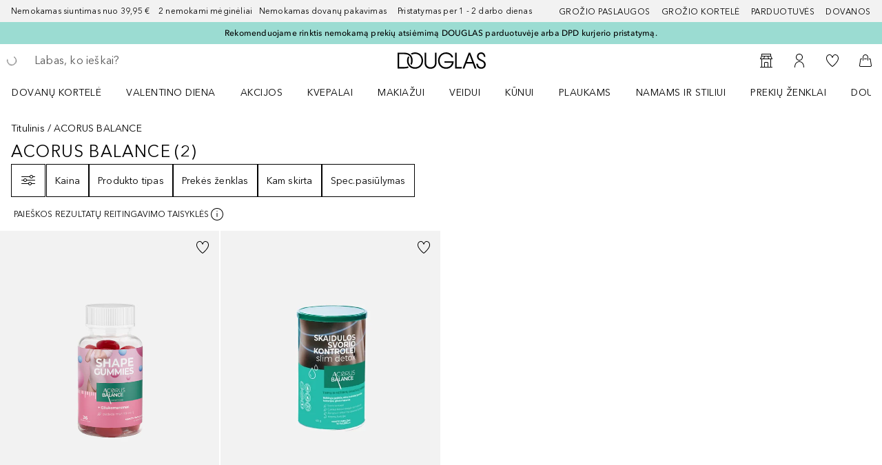

--- FILE ---
content_type: text/javascript; charset=utf-8
request_url: https://www.douglas.lt/public/MyCouponPageTemplate.e034166a9ece90db.async.js
body_size: 6297
content:
(self.webpackChunkdgl_gui=self.webpackChunkdgl_gui||[]).push([[20620],{11490:(e,o,n)=>{n.d(o,{A:()=>j});var c=n(86070),s=n(75909),a=n(3482);const t={FacebookSocial:(0,a.A)({factory:()=>n.e(73066).then(n.bind(n,59684)),modules:["FacebookSocial"],name:"shop/client/svgs/SVG_21/FacebookSocial",webpack:()=>[59684],excluded:!1}),GoogleSocial:(0,a.A)({factory:()=>n.e(88951).then(n.bind(n,16309)),modules:["GoogleSocial"],name:"shop/client/svgs/SVG_21/GoogleSocial",webpack:()=>[16309],excluded:!1}),AppleSocial:(0,a.A)({factory:()=>n.e(50456).then(n.bind(n,67060)),modules:["AppleSocial"],name:"shop/client/svgs/SVG_21/AppleSocial",webpack:()=>[67060],excluded:!1}),FacebookSocialWhite:(0,a.A)({factory:()=>n.e(76993).then(n.bind(n,72141)),modules:["FacebookSocialWhite"],name:"shop/client/svgs/SVG_21/FacebookSocialWhite",webpack:()=>[72141],excluded:!1}),GoogleSocialWhite:(0,a.A)({factory:()=>n.e(85370).then(n.bind(n,2230)),modules:["GoogleSocialWhite"],name:"shop/client/svgs/SVG_21/GoogleSocialWhite",webpack:()=>[2230],excluded:!1}),AppleSocialWhite:(0,a.A)({factory:()=>n.e(50239).then(n.bind(n,95869)),modules:["AppleSocialWhite"],name:"shop/client/svgs/SVG_21/AppleSocialWhite",webpack:()=>[95869],excluded:!1})},i={NationalFlagBE:(0,a.A)({factory:()=>n.e(35588).then(n.bind(n,55137)),modules:["NationalFlagBE"],name:"shop/client/svgs/SVG_28/NationalFlagBE",webpack:()=>[55137],excluded:!1}),NationalFlagNL:(0,a.A)({factory:()=>n.e(85025).then(n.bind(n,99912)),modules:["NationalFlagNL"],name:"shop/client/svgs/SVG_28/NationalFlagNL",webpack:()=>[99912],excluded:!1})},l={DouglasPartnerLogo:(0,a.A)({factory:()=>n.e(46807).then(n.bind(n,54757)),modules:["DouglasPartnerLogo"],name:"shop/client/svgs/SVG_74_25/DouglasPartnerLogo",webpack:()=>[54757],excluded:!1}),NocibePartnerLogo:(0,a.A)({factory:()=>n.e(73264).then(n.bind(n,34308)),modules:["NocibePartnerLogo"],name:"shop/client/svgs/SVG_74_25/NocibePartnerLogo",webpack:()=>[34308],excluded:!1})},r=(0,a.A)({factory:()=>n.e(22123).then(n.bind(n,18853)),modules:["SVG19IconComponent"],name:"shop/client/components/atoms/svg-symbol/svg-19/SVG19IconComponent",webpack:()=>[18853]}),p=(0,a.A)({factory:()=>n.e(26404).then(n.bind(n,89456)),modules:["SVG36IconComponent"],name:"shop/client/components/atoms/svg-symbol/svg-36/SVG36IconComponent",webpack:()=>[89456]}),d=(0,a.A)({factory:()=>n.e(8866).then(n.bind(n,12563)),modules:["SVG45IconComponent"],name:"shop/client/components/atoms/svg-symbol/svg-45/SVG45IconComponent",webpack:()=>[12563]}),u=(0,a.A)({factory:()=>n.e(51628).then(n.bind(n,3106)),modules:["SVG90IconComponent"],name:"shop/client/components/atoms/svg-symbol/svg-90/SVG90IconComponent",webpack:()=>[3106]});var m=n(80521);const _=(0,a.A)({factory:()=>Promise.resolve().then(n.bind(n,80944)),modules:["DouglasLogo"],name:"shop/client/svgs/images/DouglasLogo/DouglasLogo",webpack:()=>[80944]}),f=(0,a.A)({factory:()=>n.e(56989).then(n.bind(n,32810)),modules:["DouglasLogoPride"],name:"shop/client/svgs/images/DouglasLogoPride/DouglasLogoPride",webpack:()=>[32810],excluded:!1}),N=(0,a.A)({factory:()=>n.e(6420).then(n.bind(n,8196)),modules:["NocibeLogo"],name:"shop/client/svgs/images/NocibeLogo/NocibeLogo",webpack:()=>[8196]}),b=(0,a.A)({factory:()=>n.e(40734).then(n.bind(n,72520)),modules:["TwintLogo"],name:"shop/client/svgs/images/TwintLogo/TwintLogo",webpack:()=>[72520],excluded:!1});var A=n(52684);const h=(0,a.A)({factory:()=>n.e(94984).then(n.bind(n,79684)),modules:["OpenBankingIvyIconLT"],name:"shop/client/svgs/images/OpenBankingIvyIcon/OpenBankingIvyIconLT",webpack:()=>[79684]}),y=(0,a.A)({factory:()=>n.e(30521).then(n.bind(n,68345)),modules:["OpenBankingIvyIconDE"],name:"shop/client/svgs/images/OpenBankingIvyIcon/OpenBankingIvyIconDE",webpack:()=>[68345]}),x=(0,a.A)({factory:()=>n.e(86919).then(n.bind(n,49715)),modules:["OpenBankingIvyIconAT"],name:"shop/client/svgs/images/OpenBankingIvyIcon/OpenBankingIvyIconAT",webpack:()=>[49715]});function g(e,o,n,a){switch(e){case s.lK.SVG_19:return(0,c.jsx)(r,{symbol:o,svgAttributes:a,classNames:n});case s.lK.SVG_21:return function(e,o,n){switch(e){case s.AT.SVG_21.FACEBOOK:return(0,c.jsx)(t.FacebookSocial,{...o,className:n});case s.AT.SVG_21.FACEBOOK_WHITE:return(0,c.jsx)(t.FacebookSocialWhite,{...o,className:n});case s.AT.SVG_21.GOOGLE:return(0,c.jsx)(t.GoogleSocial,{...o,className:n});case s.AT.SVG_21.GOOGLE_WHITE:return(0,c.jsx)(t.GoogleSocialWhite,{...o,className:n});case s.AT.SVG_21.APPLE:return(0,c.jsx)(t.AppleSocial,{...o,className:n});case s.AT.SVG_21.APPLE_WHITE:return(0,c.jsx)(t.AppleSocialWhite,{...o,className:n})}return null}(o,a,n);case s.lK.SVG_28:return function(e,o,n){switch(e){case s.AT.SVG_28.NATIONAL_FLAG_BE:return(0,c.jsx)(i.NationalFlagBE,{...o,className:n});case s.AT.SVG_28.NATIONAL_FLAG_NL:return(0,c.jsx)(i.NationalFlagNL,{...o,className:n})}return null}(o,a,n);case s.lK.SVG_36:return(0,c.jsx)(p,{symbol:o,svgAttributes:a,classNames:n});case s.lK.SVG_45:return(0,c.jsx)(d,{symbol:o,svgAttributes:a,classNames:n});case s.lK.SVG_74_25:return s.AT.SVG_74_25.DOUGLAS_PARTNER_LOGO===o?(0,c.jsx)(l.DouglasPartnerLogo,{className:n}):s.AT.SVG_74_25.NOCIBE_PARTNER_LOGO===o?(0,c.jsx)(l.NocibePartnerLogo,{className:n}):null;case s.lK.SVG_90:return(0,c.jsx)(u,{symbol:o,svgAttributes:a,classNames:n});case s.lK.IMAGE:return function(e,o,n){switch(e){case s.AT.IMAGE.DOUGLAS_LOGO:return(0,c.jsx)(_,{...o,className:n});case s.AT.IMAGE.DOUGLAS_LOGO_PRIDE:return(0,c.jsx)(f,{...o,className:n});case s.AT.IMAGE.NOCIBE_LOGO:return(0,c.jsx)(N,{...o,className:n});case s.AT.IMAGE.TWINT_LOGO:return(0,c.jsx)(b,{...o,className:n});case s.AT.IMAGE.OPEN_BANKING_IVY_ICON_LT:return(0,c.jsx)(h,{...o,className:n});case s.AT.IMAGE.OPEN_BANKING_IVY_ICON_DE:return(0,c.jsx)(y,{...o,className:n});case s.AT.IMAGE.OPEN_BANKING_IVY_ICON_AT:return(0,c.jsx)(x,{...o,className:n})}return null}(o,a,n);default:return null}}const j=function({className:e,size:o,symbol:n,symbolSize:s,color:a,...t}){const i=(0,A.b)([e,"icon",`icon--${o}`,a&&`icon--color-${a}`]),l={focusable:!!t.focusable,...t},r=s||o;if(!n)return(0,c.jsx)("div",{className:i});const p=g(r,n,i,l);return(0,c.jsx)(m.A,{suspenseFallback:(0,c.jsx)("div",{className:i}),children:p||(0,c.jsx)("div",{className:i})})}},55615:(e,o,n)=>{n.d(o,{A:()=>t});var c=n(86070),s=n(71079),a=n(52684);const t=function({headlineKey:e,messageKey:o,button:n,headlineKeyParams:t,messageKeyParams:i,className:l,dataTestId:r}){return(0,c.jsx)("div",{className:(0,a.b)(["empty-state",l]),"data-testid":r,children:(0,c.jsxs)("div",{className:"empty-state__content",children:[(0,c.jsx)(s.Ay,{code:e,params:t,className:"empty-state__headline"}),o&&(0,c.jsx)(s.Ay,{code:o,params:i,className:"empty-state__text"}),n&&(0,c.jsx)("div",{className:"empty-state__button",children:n})]})})}},4157:(e,o,n)=>{n.d(o,{A:()=>r});var c=n(86070),s=n(75863),a=n(30758),t=n(16400),i=n(35033),l=n(52684);function r(e){const{className:o,onFetch:n,page:r,loading:p}=e,{setRef:d,isVisible:u}=(0,s.K)(t.St);return(0,a.useEffect)(()=>{u&&n&&n(r)},[u]),p?(0,c.jsx)("div",{"data-testid":"infinite-pagination",ref:d,className:(0,l.b)(["infinite-pagination",o]),children:(0,c.jsx)(i.A,{type:i.M.IMAGE})}):null}},33463:(e,o,n)=>{n.r(o),n.d(o,{FilterEnum:()=>he,default:()=>ye});var c=n(86070),s=n(44780),a=n(53729),t=n(2990),i=n(30758),l=n(46208),r=n(68717),p=n(56312),d=n(43025),u=n(53256),m=n(31305),_=n(11866),f=n(27250),N=n(68005),b=n(71079),A=n(48265),h=n(72902),y=n(90915),x=n(87412),g=n(55615),j=n(71228),v=n(4157),w=n(4046),C=n(9621),O=n(1828),S=n(15943),L=n(37220),T=n(29771);const E=n.p+"coupon-de-offline.766c8ee49173d462.webp",P=n.p+"coupon-de.6b9c1bd7e5eb92cf.webp",I=n.p+"coupon-fr-offline.ca14ce9e8543c341.webp",G=n.p+"coupon-fr.92a455f60f4fb5c5.webp",V=n.p+"coupon-it-offline.193004a2b311040f.webp",k=n.p+"coupon-it.ffc9e1a722bca5f2.webp",M=n.p+"coupon-nl-offline.92d345c5b7441505.webp",D=n.p+"coupon-nl.e0b420b66755c8b4.webp",R=n.p+"coupon-pl-offline.c2dce530a996c3fe.webp",B=n.p+"coupon-pl.472528aab83a1e68.webp";const F=function({type:e}){const o=(0,L.A)(),n={de:{online:P,offline:E},fr:{online:G,offline:I},it:{online:k,offline:V},pl:{online:B,offline:R},nl:{online:D,offline:M}};return(0,c.jsx)(T.A,{src:n[o][e],alt:`redeem coupon ${e}`})};var W=n(3482),K=n(33511),U=n(35021);const q=(0,W.A)({factory:()=>n.e(9224).then(n.bind(n,11507)),modules:["CMSAccordion"],name:"shop/client/components/molecules/cms/accordion/CMSAccordion",webpack:()=>[11507]});const z=function(){const e=(0,U.OQ)(),o=(0,l.d4)(p.vdP);return(0,c.jsxs)("div",{className:"coupon-faq-overlay",children:[!o&&(0,c.jsx)(j.A,{titleKey:"account.coupons.faq.overlay.header"}),(0,c.jsxs)("div",{className:"coupon-faq-overlay__content",children:[(0,c.jsxs)(A.A,{className:"coupon-faq-overlay__image-container",children:[(0,c.jsx)(S.Ay,{sizeMapping:{SM:O.j.TWELVE,MD:O.j.TWELVE},children:(0,c.jsx)(F,{type:"online"})}),(0,c.jsxs)(S.Ay,{sizeMapping:{SM:O.j.TWELVE,MD:O.j.TWELVE},children:[(0,c.jsx)(b.Ay,{className:"coupon-faq-overlay__content__title",code:"account.coupons.faq.overlay.onlineCoupon.title"}),(0,c.jsx)(b.Ay,{className:"coupon-faq-overlay__content__descritpion",code:"account.coupons.faq.overlay.onlineCoupon.description"})]})]}),(0,c.jsxs)(A.A,{className:"coupon-faq-overlay__image-container",children:[(0,c.jsx)(S.Ay,{sizeMapping:{SM:O.j.TWELVE,MD:O.j.TWELVE},children:(0,c.jsx)(F,{type:"offline"})}),(0,c.jsxs)(S.Ay,{sizeMapping:{SM:O.j.TWELVE,MD:O.j.TWELVE},children:[(0,c.jsx)(b.Ay,{className:"coupon-faq-overlay__content__title",code:"account.coupons.faq.overlay.offlineCoupon.title"}),(0,c.jsx)(b.Ay,{className:"coupon-faq-overlay__content__descritpion",code:"account.coupons.faq.overlay.offlineCoupon.description"})]})]}),(0,c.jsx)(b.Ay,{className:"coupon-faq-overlay__content__title",code:"account.coupons.faq.overlay.title"}),(0,c.jsx)(b.Ay,{className:"coupon-faq-overlay__content__descritpion",code:"account.coupons.faq.overlay.description"}),(0,c.jsx)("div",{className:"coupon-faq-overlay__questions",children:function(){const o=e?.contentSlots?.find(e=>e?.slotId===d.fw.MY_COUPON_ACCORDION),n=(0,K.ZZ)(o?.components?.find(e=>e?.typeCode===d.xE.ACCORDION));return(0,C.Im)(n)?null:(0,c.jsx)(q,{...n})}()})]})]})};var $=n(97499),H=n(71185),Y=n.n(H),Z=n(97600);const J=n.p+"logo_beauty_card.28d1fbc048653521.svg";const X=(0,i.memo)(function(){const e=(0,l.wA)(),o=(0,i.useRef)(null),n=(0,Z.el)(),s=(0,Z.pJ)(n),a=(0,l.d4)(p.cPh),t=(0,l.d4)(p.D6S);return(0,i.useEffect)(()=>{s&&a&&e((0,r.Jcy)(a))},[s,a]),(0,i.useEffect)(()=>{t.length&&Y()(o.current,t[0].pan,{background:"transparent",displayValue:!1,width:2,height:140})},[t]),(0,c.jsxs)("div",{className:"virtual-beauty-card",children:[(0,c.jsx)("div",{className:"virtual-beauty-card__header",children:(0,c.jsx)(T.A,{image:J,lazyload:!1})}),(0,c.jsxs)("div",{className:"virtual-beauty-card__code",children:[(0,c.jsx)("svg",{ref:o}),(0,c.jsx)("span",{className:"virtual-beauty-card__description",children:t[0]?.pan})]}),(0,c.jsx)(b.Ay,{className:"virtual-beauty-card__description",code:"account.coupons.virtualCard"})]})});var Q=n(58754),ee=n(75909);var oe=n(46362),ne=n(11490),ce=n(1821),se=n.n(ce);const ae=function({coupon:e,channel:o}){const n=(e,o)=>e.length>o?`${e.slice(0,o-3)}...`:e;return(0,c.jsxs)("div",{className:se().couponPrintView,children:[(0,c.jsxs)("div",{className:se().couponPrintViewCodeWraper,children:[(0,c.jsx)("div",{className:se().couponPrintViewCodeTitle,children:n(e.promotionName,6)}),(0,c.jsx)("div",{className:se().couponPrintViewCodeDescription,children:n(e.promotionText,13)})]}),(0,c.jsx)("div",{className:se().couponPrintViewDetails,children:(0,c.jsxs)("div",{className:se().couponPrintViewTitle,children:[(0,c.jsx)("span",{className:se().couponPrintViewType,children:e.promotionType}),(0,c.jsx)("span",{className:se().couponPrintViewText,children:o}),(0,c.jsx)("span",{className:se().couponPrintViewText,children:e.formattedEndDateMessage})]})}),(0,c.jsxs)("div",{className:se().couponPrintViewBarcode,children:[(()=>{const o=document.createElement("canvas");return Y()(o,e.code,{background:"transparent",displayValue:!1,width:1,height:50}),(0,c.jsx)("img",{src:o.toDataURL()})})(),(0,c.jsx)("span",{className:se().couponPrintViewText,children:e.code})]})]})};var te=n(85727),ie=n(32459),le=n.n(ie),re=n(31186),pe=n(28960),de=n(44824);const ue=async()=>{try{return JSON.parse(await(0,de.Lg)(m.Ay.VISITED_COUPONS))}catch{return[]}},me=(e,o)=>o.includes(e),_e=e=>e.includes(he.ONLINE)&&e.includes(he.OFFLINE)?"account.coupons.channels.onlineAndOffline":e.includes(he.APP)&&e.includes(he.ONLINE)||e.includes(he.ONLINE)?"account.coupons.channels.online":e.includes(he.OFFLINE)?"account.coupons.channels.offline":e.includes(he.APP)?"account.coupons.channels.app":"";const fe=function({couponTypes:e,coupon:o}){const n=(0,t.useTranslate)(),s=(0,l.d4)(p.vdP),a=(0,i.useRef)(null),r=(0,te.Vv)(),u=(0,Q.o)(),_=function(){const e=(0,L.A)(),o=(0,l.d4)(p.vdP);return(n,c)=>{o&&window?.location?.assign(`douglasapp://${e}/${n}`),setTimeout(()=>{window.location.href=(c?"apple"===c:/iPad|iPhone|iPod|Macintosh/.test(navigator.userAgent)&&!window.MSStream)?m.Ay.APP_STORE_URL:`${m.Ay.GOOGLE_PLAY_URL}${e}`},m.Ay.OPEN_APP_STORE_TIMEOUT)}}();return(0,i.useEffect)(()=>{o?.code&&a?.current&&Y()(a.current,o.code,{background:"transparent",displayValue:!1,width:2,height:140})},[]),(0,c.jsxs)(c.Fragment,{children:[me($.Rs.ONLINE,e)&&(0,c.jsxs)("div",{className:"coupon-description",children:[(0,c.jsx)(b.Ay,{className:"coupon-description__title",code:"account.coupons.overlay.channels.online"}),(0,c.jsx)(b.Ay,{className:"coupon-description__description",code:"account.coupons.overlay.channels.online.description"})]}),me($.Rs.MOBILE,e)&&(0,c.jsxs)("div",{className:"coupon-description",children:[(0,c.jsx)(b.Ay,{className:"coupon-description__title",code:"account.coupons.overlay.channels.app"}),(0,c.jsx)(b.Ay,{className:"coupon-description__description",code:"account.coupons.overlay.channels.app.description"}),!r&&(0,c.jsxs)(A.A,{children:[(0,c.jsx)(x.A,{appearance:d.RD.WITH_ICON_TRANSPARENT,onClick:()=>{_("account/coupons","apple")},className:"coupon-description__app-button",children:(0,c.jsx)(ne.A,{size:ee.lK.SVG_45,symbol:ee.AT.SVG_45.APP_STORE,className:"icon"})}),(0,c.jsx)(x.A,{appearance:d.RD.WITH_ICON_TRANSPARENT,onClick:()=>{_("account/coupons","android")},className:"coupon-description__app-button",children:(0,c.jsx)(ne.A,{size:ee.lK.SVG_45,symbol:ee.AT.SVG_45.GOOGLE_PLAY,className:"icon"})})]})]}),me($.Rs.POS,e)&&(0,c.jsxs)("div",{className:"coupon-description",children:[(0,c.jsx)(b.Ay,{className:"coupon-description__title",code:"account.coupons.overlay.channels.offline"}),(0,c.jsx)(b.Ay,{className:"coupon-description__description",code:"account.coupons.overlay.channels.offline.description"}),!s&&(0,c.jsx)(x.A,{appearance:d.RD.WITH_ICON_TRANSPARENT,onClick:function(){((e,o,n)=>{const c=document.createElement("div"),s=re.renderToStaticMarkup(e);c.innerHTML=s;const a=new(le())("p","px","letter"),t=(0,pe.ir)(n);a.setLanguage(t),a.html(c,{callback(e){e.save(`${o}.pdf`)}})})((0,c.jsx)(ae,{channel:n(_e(o?.promotionChannels)),coupon:o}),o.code,u)},className:"coupon-description__print-button",startIcon:(0,c.jsx)(oe.A,{className:"icon"}),children:(0,c.jsx)(b.Ay,{code:"account.coupons.buttons.print"})}),(0,c.jsxs)("div",{className:"coupon-description__barcode-container",children:[(0,c.jsx)("svg",{className:"coupon-description__barcode  code128",ref:a}),(0,c.jsx)("span",{className:"coupon-description__code",children:o?.code})]})]})]})};const Ne=function({coupon:e,children:o}){return(0,c.jsxs)(c.Fragment,{children:[(0,c.jsxs)("div",{className:"coupon__code-wrapper",children:[(0,c.jsx)("div",{className:"coupon__name",children:e.promotionName}),(0,c.jsx)("div",{className:"coupon__type",children:e.promotionText})]}),(0,c.jsxs)("div",{className:"coupon__details-wrapper",children:[(0,c.jsxs)("div",{className:"coupon__content",children:[(0,c.jsx)("span",{className:"coupon__text",children:e.promotionType}),(0,c.jsx)(b.Ay,{className:"coupon__channel",code:_e(e.promotionChannels)}),(0,c.jsx)("span",{className:"coupon__validity-info",children:e.formattedEndDateMessage})]}),o]})]})};const be=function({coupon:e,isNew:o,onClose:n}){const a=(0,l.d4)(p.vdP);return(0,s.Z)(async()=>{await(async e=>{const o=await ue();o.includes(e)||(0,de.ZB)(m.Ay.VISITED_COUPONS,JSON.stringify([...o,e]))})(e.code)},[]),(0,c.jsxs)("div",{className:"coupon-overlay",children:[!a&&(0,c.jsx)(j.A,{className:"coupon-overlay__header",onClose:n,titleText:e.promotionName,showCloseButton:!0}),(0,c.jsxs)("div",{className:"coupon",children:[o&&(0,c.jsx)(b.Ay,{className:"coupon__new",code:"account.coupons.new"}),(0,c.jsx)("div",{className:"coupon__wraper",children:(0,c.jsx)(Ne,{coupon:e})}),(0,c.jsxs)("div",{className:"coupon-overlay__content",children:[(0,c.jsx)(b.Ay,{className:"coupon-overlay__content__title",code:"personalizedCoupon.details"}),(0,c.jsx)("div",{className:"coupon-overlay__content__description",children:e.promotionDetails})]}),(0,c.jsx)(fe,{couponTypes:e?.promotionChannels,coupon:e})]}),me($.Rs.POS,e.promotionChannels)&&(0,c.jsx)(X,{})]})};const Ae=function({coupon:e,isNew:o}){const{openModal:n,closeModal:s}=(0,_.h)("Coupon Details"),a=(0,l.d4)(p.vdP),t=(0,l.wA)(),i=()=>{s(),t((0,r.jXs)())},u=()=>{n({isTrackingEnabled:!1,content:()=>(0,c.jsx)(be,{onClose:i,coupon:e,isNew:o}),className:"my-coupons__coupons",onClose:i,bottomSheet:{header:(0,c.jsx)(j.A,{titleText:e.promotionName,onClose:i})}}),t((0,r.jzy)("Coupon Details",`${e.promotionName} ${e.promotionText}`))},m={interactionObject:`button.coupon_detail.${e.code}`,interactionPosition:"P0"},f=()=>(0,c.jsxs)("div",{className:"coupon__wraper",children:[(0,c.jsx)(Ne,{coupon:e,children:!a&&(0,c.jsx)(x.A,{interactionParam:m,onClick:u,appearance:d.RD.LINK,className:"my-coupons__coupons__details-button",children:(0,c.jsx)(b.Ay,{code:"account.coupons.buttons.details"})})}),(0,c.jsx)(h.A,{className:"my-coupons__coupons__arrow"})]});return(0,c.jsxs)(S.Ay,{columns:S.jm.FOUR,size:S.k5.MD,className:"coupon",children:[o&&(0,c.jsx)(b.Ay,{className:"coupon__new",code:"account.coupons.new"}),a?(0,c.jsx)(x.A,{interactionParam:m,className:"coupon__details-button",testId:"coupon-details-mobile",onClick:u,appearance:d.RD.NONE,children:f()}):f()]},e.code)};var he=function(e){return e.ALL="ALL",e.ONLINE="ONLINE",e.OFFLINE="POS",e.APP="MOBILE",e}({});const ye=function(){const e=(0,l.wA)(),o=(0,a.zy)(),n=(0,t.useTranslate)(),C=(0,l.d4)(p.woD),{openModal:O,closeModal:S}=(0,_.h)("How to redeem coupons"),L=(0,te.Vv)(),[T,E]=(0,i.useState)("ALL"),[P,I]=(0,i.useState)([]),[G,V]=(0,i.useState)(m.Ay.NUMBER_OF_COUPONS),k=(0,f.A)();(0,i.useEffect)(()=>{e((0,r.Zxo)(o,0)),k(!0)},[]),(0,s.Z)(async()=>{const e=await ue(),o=await(0,de.Lg)(m.Ay.VISITED_MY_ACCOUNT_PAGES);I(e),o.includes(u._E.COUPONS)||(0,de.ZB)(m.Ay.VISITED_MY_ACCOUNT_PAGES,JSON.stringify([...o,u._E.COUPONS]))},[C]);const M=()=>{V(G+m.Ay.NUMBER_OF_COUPONS)},D=()=>(0,c.jsx)(A.A,{className:"my-coupons__coupons__filters",children:Object.keys(he).filter(e=>C?.some(o=>"ALL"===e||o.promotionChannels.includes(he[e]))).map(o=>{const s=n(`account.coupons.buttons.${o.toLowerCase()}`).toLocaleLowerCase();return(0,c.jsx)(w.A,{interactionParam:{interactionObject:`button.coupon_channel.${s}`,interactionPosition:"P0"},className:"my-coupons__coupons__filters__buttons",active:T===he[o],onClick:()=>{((o,n)=>{(0,i.startTransition)(()=>{E(he[o]),V(m.Ay.NUMBER_OF_COUPONS),e((0,r.OL5)(n))})})(o,s)},children:(0,c.jsx)(b.Ay,{code:`account.coupons.buttons.${o.toLowerCase()}`})},o)})});return(0,c.jsxs)("div",{className:"my-coupons scroll-top",children:[(0,c.jsx)(N.Ay,{type:N.fn.H2,size:N.gl.HEADLINE_XL_MD,className:"my-coupons__title",children:(0,c.jsx)(b.Ay,{code:"account.coupons.title"})}),(0,c.jsx)("div",{className:"my-coupons__description",children:(0,c.jsx)(b.Ay,{code:"account.coupons.description"})}),(0,c.jsx)("div",{className:"my-coupons__help",children:(0,c.jsxs)(x.A,{onClick:function(){O?.({content:()=>(0,c.jsx)(z,{}),name:"How to redeem coupons",onClose:S,bottomSheet:{header:(0,c.jsx)(j.A,{titleKey:"account.coupons.faq.overlay.header",onClose:S})}})},interactionParam:{interactionPosition:"P0",interactionObject:"button.how_redeem_coupons"},appearance:d.RD.WITH_ICON_TRANSPARENT,startIcon:(0,c.jsx)(y.A,{}),children:[(0,c.jsx)(b.Ay,{code:"account.coupons.buttons.help"}),(0,c.jsx)(h.A,{className:"my-coupons__help__arrow"})]})}),(()=>{if(!C?.length)return(0,c.jsx)("div",{className:"my-coupons__empty",children:(0,c.jsx)(g.A,{headlineKey:"account.coupons.empty.title",messageKey:"account.coupons.empty.description"})});const e=C?.filter(e=>"ALL"===T||e.promotionChannels.includes(T.toUpperCase()));return(0,c.jsxs)("div",{className:"my-coupons__coupons",children:[D(),(0,c.jsx)(A.A,{className:"my-coupons__coupons__content-row ",children:e?.slice(0,G)?.map(e=>{return(0,c.jsx)(Ae,{isNew:(o=e.code,!P.includes(o)),coupon:e},e.code);var o})}),(o=e?.length,L?(0,c.jsx)(v.A,{loading:G<o,onFetch:M}):G<o&&(0,c.jsx)(x.A,{className:"my-coupons__coupons__load-more",onClick:M,centered:!0,appearance:d.RD.PRIMARY,size:d.Mp.NORMAL,children:(0,c.jsx)(b.Ay,{code:"account.coupons.buttons.more"})}))]});var o})()]})}},27250:(e,o,n)=>{n.d(o,{A:()=>u});var c=n(30758),s=n(46208),a=n(18122),t=n(1337),i=n(26860),l=n(97499),r=n(31305),p=n(17827),d=n(51972);function u(){const e=(0,s.wA)(),o=(0,s.d4)(i.ce),n=(0,p.A)();return(0,c.useCallback)(async c=>{if(c&&n){const n=await d.A.get(r.Ay.CART_ID);await e((0,t.Mi)(o,n?l.S2.CART_LOCKED:l.S2.CART_WIHTOUT_LOCK))}e((0,a.K4)())},[o,n])}},1821:e=>{e.exports={colorGreyLight5:"#f2f2f2",colorGreyDark50:"#8a8a8a",colorGreyMedium:"#e6e6e6",colorMintBright:"var(--color-brand-bright)",colorMintMedium:"var(--color-brand-medium)",colorBlack:"#000",colorWhite:"#fffffd",colorBrandLight:"var(--color-brand-light)",bgColorLightMint:"#e6f6f4",bgColorLightRose:"#ffebf0",bgColorRed:"#ffebee",bgColorPink:"#fce4ec",bgColorViolet:"#f3e5f5",bgColorPurple:"#ede7f6",bgColorIndigo:"#e8eaf6",bgColorBlue:"#e3f2fd",bgColorBabyBlue:"#e1f5fe",bgColorCyan:"#e0f7fa",bgColorTeal:"#e0f2f1",bgColorGreen:"#e8f5e9",bgColorFreshGreen:"#f1f8e9",bgColorLime:"#f9fbe7",bgColorYellow:"#fffde7",bgColorAmber:"#fff8e1",bgColorOrange:"#fff3e0",bgColorRedOrange:"#fbe9e7",bgColorMakeUp:"#f7f1ed",bgColorBrown:"#efebe9",bgColorGrey:"#f2f2f2",bgColorBlueGrey:"#eceff1",criteoColorGray:"#b3b3b3",criteoColorBlack:"#322b29",criteoColorDarkBrown:"#5e534e",mobileMax:"767px",tabletMax:"1023px",desktopMax:"1279px",largeMax:"1400px","coupon-print-view":"c2bdf29bdcbe081e10dd",couponPrintView:"c2bdf29bdcbe081e10dd","coupon-print-view-code-wraper":"aa3ac4e3c14ca20a95ab",couponPrintViewCodeWraper:"aa3ac4e3c14ca20a95ab","coupon-print-view-code-title":"a8bec54211a659432a63",couponPrintViewCodeTitle:"a8bec54211a659432a63","coupon-print-view-code-description":"d9e8f734648963dfbc71",couponPrintViewCodeDescription:"d9e8f734648963dfbc71","coupon-print-view-details":"bc40de4f334fee59cde2",couponPrintViewDetails:"bc40de4f334fee59cde2","coupon-print-view-title":"bb723f52ffe3e6441cd5",couponPrintViewTitle:"bb723f52ffe3e6441cd5","coupon-print-view-type":"bf987de3503f4bc1c3a1",couponPrintViewType:"bf987de3503f4bc1c3a1","coupon-print-view-channel":"a457ce63a3763bf0fe2a",couponPrintViewChannel:"a457ce63a3763bf0fe2a","coupon-print-view-text":"ed56c935ee817f29931d",couponPrintViewText:"ed56c935ee817f29931d","coupon-print-view-barcode":"fe19b8d689b24d86f1fe",couponPrintViewBarcode:"fe19b8d689b24d86f1fe"}}}]);

--- FILE ---
content_type: application/javascript
request_url: https://tttd.douglas.lt/www-balt-douglas-lt/prod/utag.sync.js
body_size: -58
content:
//tealium universal tag - utag.sync ut4.0.202601220958, Copyright 2026 Tealium.com Inc. All Rights Reserved.
